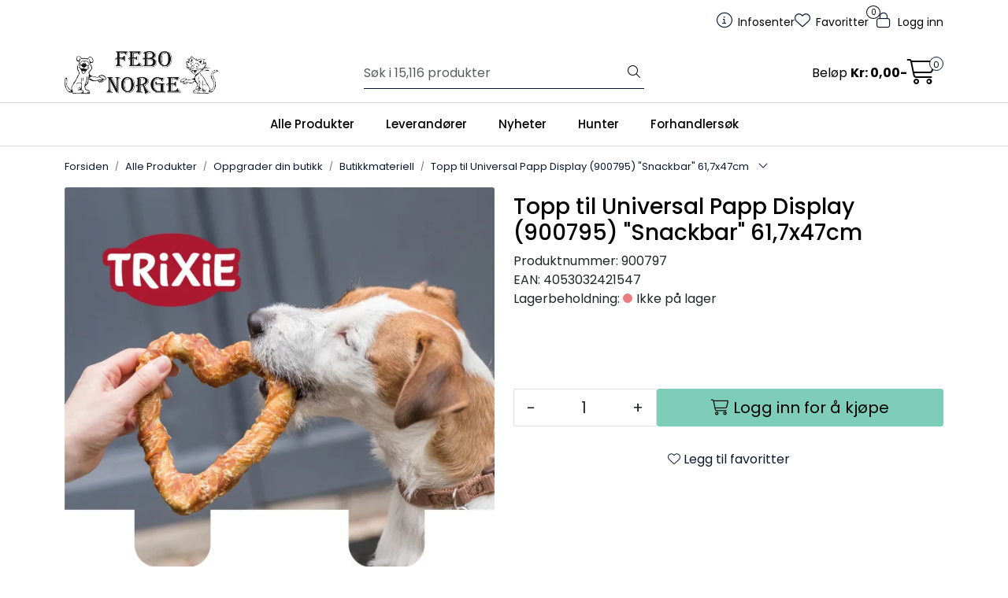

--- FILE ---
content_type: text/html; charset=UTF-8
request_url: https://www.febo.no/topp-til-universal-papp-display-900795-snackbar-61-7x47cm
body_size: 18952
content:
<!DOCTYPE html>
<html lang="nb" data-bs-theme="light">
<head>
             
<!-- START /modules/meta -->
<title>Topp til Universal Papp Display (900795) "Snackbar" 61,7x47cm Febo Norge</title>
<meta name="generator" content="Gurusoft Ecommerce">
<meta name="viewport" content="width=device-width, initial-scale=1.0">
<meta http-equiv="content-type" content="text/html; charset=UTF-8">
<meta http-equiv="X-UA-Compatible" content="IE=edge">

<meta name="description" content="">

<meta name="robots" content="index,follow">

<link rel="canonical" href="https://www.febo.no/topp-til-universal-papp-display-900795-snackbar-61-7x47cm">

<meta name="google" content="notranslate">

<meta property="og:site_name" content="Febo Norge">
<meta property="og:url" content="https://www.febo.no/topp-til-universal-papp-display-900795-snackbar-61-7x47cm">
<meta property="og:title" content="Topp til Universal Papp Display (900795) " Snackbar" 61,7x47cm Febo Norge">
<meta property="og:type" content="product">
<meta property="og:description" content="">
<meta property="og:image" content="https://res.cloudinary.com/febo-norge/image/upload/f_auto,q_auto/v1730991069/p_900797_default_1">
<meta property="og:image:url" content="https://res.cloudinary.com/febo-norge/image/upload/f_auto,q_auto/v1730991069/p_900797_default_1">
<meta property="og:image:secure_url" content="https://res.cloudinary.com/febo-norge/image/upload/f_auto,q_auto/v1730991069/p_900797_default_1">

<!-- END /modules/meta -->

             
<!-- START /modules/includes-head -->

         
<!-- START /modules/components/favicon -->

<link rel="icon" type="image/png" href="https://res.cloudinary.com/febo-norge/image/upload/w_64,h_64,c_limit,f_auto,q_auto/v1758142841/g_logo_favicon_1.png">
<link rel="apple-touch-icon" href="https://res.cloudinary.com/febo-norge/image/upload/w_180,h_180,c_limit,f_auto,q_auto/v1758142841/g_logo_favicon_1.png">

<!-- END /modules/components/favicon -->



                        <script>window.dataLayer=window.dataLayer||[];dataLayer.push({"ecomm_prodid":"900797","ecomm_pagetype":"product"});</script>
        
        <script>(function(w,d,s,l,i){w[l]=w[l]||[];w[l].push({'gtm.start':new Date().getTime(),event:'gtm.js'});var f=d.getElementsByTagName(s)[0],j=d.createElement(s),dl=l!='dataLayer'?'&l='+l:'';j.async=true;j.src='//www.googletagmanager.com/gtm.js?id='+i+dl;f.parentNode.insertBefore(j,f);})(window,document,'script','dataLayer','GTM-PPH7MCQ');</script>
    
    
<link href="/themes/stylesheet/fontawesome/css/A.fontawesome.min.css,qv=202510310945.pagespeed.cf.D8UCoWnw13.css" rel="stylesheet preload" as="style">
<link href="/themes/stylesheet/fontawesome/css/A.solid.min.css,qv=202510310945.pagespeed.cf.Cs5V7vkY69.css" rel="stylesheet preload" as="style">
<link href="/themes/stylesheet/fontawesome/css/A.light.min.css,qv=202510310945.pagespeed.cf.fTn3z4osB6.css" rel="stylesheet preload" as="style">
<link href="/themes/stylesheet/fontawesome/css/A.brands.min.css,qv=202510310945.pagespeed.cf.DwH4JASgjD.css" rel="stylesheet preload" as="style">
<link href="/themes/stylesheet/fontawesome/css/A.v5-font-face.min.css,qv=202510310945.pagespeed.cf.s8d3FpsWGt.css" rel="stylesheet preload" as="style">
<link href="/themes/stylesheet/owlCarousel,_owl.carousel.min.css,qv==202510310945+stylesheet.css+fancybox,_jquery.fancybox.min.css.pagespeed.cc._hXQfGujwp.css" rel="stylesheet"/>



                        

    <style>.sidebar#column-left{background:#fff;@media (min-width: 1200px) {
		margin-left: -15px;
		padding-left: 10px;
	}
	@media (min-width: 1400px) {
		margin-left: -100px;
	}
}@media (max-width:992px){.page-element-Q-001 .subcategory-card-view>.row>.col-12{width:50%}}</style>


<!-- END /includes/stylesheet/product.vm -->
             
<!-- START /modules/includes-head-custom -->


<!-- END /modules/includes-head-custom -->

    </head>
<body><noscript><meta HTTP-EQUIV="refresh" content="0;url='https://www.febo.no/topp-til-universal-papp-display-900795-snackbar-61-7x47cm?PageSpeed=noscript'" /><style><!--table,div,span,font,p{display:none} --></style><div style="display:block">Please click <a href="https://www.febo.no/topp-til-universal-papp-display-900795-snackbar-61-7x47cm?PageSpeed=noscript">here</a> if you are not redirected within a few seconds.</div></noscript>
             
<!-- START /modules/components/skip-to-main-content -->

<a id="skip-main" class="btn btn-primary visually-hidden-focusable" href="#columns">Skip to main content</a>

<!-- END /modules/components/skip-to-main-content -->

                 <noscript><iframe src="https://www.googletagmanager.com/ns.html?id=GTM-PPH7MCQ" height="0" width="0" style="display:none;visibility:hidden"></iframe></noscript>

    <main id="page">

        <!--[if lt IE 7]>
        <p class="chromeframe">You are using an <strong>outdated</strong> browser. Please <a href="http://browsehappy.com/">upgrade your browser</a> or <a href="http://www.google.com/chromeframe/?redirect=true">activate Google Chrome Frame</a> to improve your experience.</p>
        <![endif]-->

        
                 
<!-- START /modules/components/scroll-to-top -->

<div class="scrollToTop">
    <div id="back-text">
        <span>Til toppen</span>
    </div>

    <i class="fa-light fa-angle-up" aria-hidden="true"></i>
</div>

<!-- END /modules/components/scroll-to-top -->
                 
<!-- START /modules/components/top-menu-admin -->

<div data-ajax_target="top-admin-menu" data-entity-type="product" data-entity-id="16568" data-edit=""></div>

<!-- END /modules/components/top-menu-admin -->
                 
<!-- START /modules/components/announcement-bar -->


<!-- END /modules/components/announcement-bar -->
                 
<!-- START /modules/components/top-menu -->

<div class="d-none d-lg-block top-menu-row">
    <div class="container">
        <div class="row align-items-center">
            <div class="col-7 col-xl-6">
                <div class="top-menu-row__link-menu">
                             
<!-- START /modules/components/top-links -->


<!-- END /modules/components/top-links -->
                </div>
            </div>

            <div class="col-5 col-xl-6">
                <div class="top-menu-row__icon-menu">
                             
<!-- START /modules/components/locale-button-desktop -->


<!-- END /modules/components/locale-button-desktop -->
                             
<!-- START /modules/components/info-button-desktop -->

    <div class="info-button-desktop">
                <a href="productcategory?id=2">
            <i class="fa-light fa-circle-info" aria-hidden="true"></i>
            <span class="d-none d-xl-inline-block">Infosenter</span>
        </a>
    </div>

<!-- END /modules/components/info-button-desktop -->
                             
<!-- START /modules/components/favorite-button-desktop -->

    <div class="favorite-button-desktop">
        <span class="favorite-quantity" data-ajax_target="favorites-size">
                    </span>

        <a href="favorites" class="favorite-userbutton">
            <i class="fa-light fa-heart" aria-hidden="true"></i>
            <span class="d-none d-xl-inline-block">Favoritter</span>
        </a>
    </div>

<!-- END /modules/components/favorite-button-desktop -->
                             
<!-- START /modules/components/user-button-desktop -->

<div class="user-button-desktop">
			<a href="login">
			<i class="fa-light fa-lock" aria-hidden="true"></i>
			<span class="d-none d-xl-inline-block">Logg inn</span>
		</a>
	</div>

<!-- END /modules/components/user-button-desktop -->
                </div>
            </div>
        </div>
    </div>
</div>

<!-- END /modules/components/user-button-desktop -->

                 
<!-- START /modules/header -->

<header id="header" class="sticky-top">
    <div id="sticky-desktop" class="d-none d-lg-block">
                 
<!-- START /modules/components/header-desktop -->

<div id="topbar">
    <div class="desktop d-none d-lg-block">
        <div class="container">
            <div class="row align-items-center">
                <div class="col-lg-4 col-xl-4">
                             
<!-- START /modules/components/header-desktop-logo -->

<div id="logo-theme">
    <a class="d-flex" href="/"><img src="https://res.cloudinary.com/febo-norge/image/upload/f_auto,q_auto/v1758093914/g_logo_default_1" class="img-fluid" alt="Febo Norge" height="55" itemprop="logo"></a>
</div>

<!-- END /modules/components/header-desktop-logo -->
                </div>

                <div class="col-lg-5 col-xl-4">
                             
<!-- START /modules/components/header-desktop-search -->

<div class="search-bar" itemscope itemtype="http://schema.org/WebSite">
    <meta itemprop="url" content="https://www.febo.no">
    <form action="search" method="get" accept-charset="UTF-8" itemprop="potentialAction" itemscope itemtype="http://schema.org/SearchAction">
        <meta itemprop="target" content="https://www.febo.no/search?action=search&q={q}">
        <input type="hidden" name="action" value="search">

        <div class="input-group">
            <input type="text" name="q" placeholder="Søk i 15,116 produkter" class="suggest form-control" aria-label="Søk" required itemprop="query-input" autocomplete="off" data-action="incremental-search" data-content-target="incremental-search-desktop">
            <button class="btn button-search" type="submit" aria-label="Søk">
                <i class="fa-light fa-magnifying-glass" aria-hidden="true"></i>
                <i class="fa-light fa-spinner-third fa-spin" hidden aria-hidden="true"></i>
            </button>
        </div>
    </form>
    <div class="incremental-search-content desktop" data-content="incremental-search-desktop"></div>
</div>

<!-- END /modules/components/header-desktop-search -->
                </div>

                <div class="col-lg-3 col-xl-4">
                    <div class="basket-button-desktop">
                                 
<!-- START /modules/components/basket-button-desktop -->

<div class="large-cart">
    <div class="large-cart__price">
        Beløp
        <span class="large-cart__price-amount" data-ajax_target="basket-amount"></span>
    </div>
    <div class="large-cart__icon">
        <div class="large-cart__amount" data-ajax_target="basket-size"></div>
        <a href="basket" title="Gå til handlevogn">
            <i class="fa-light fa-cart-shopping" aria-hidden="true"></i>
        </a>
    </div>
</div>

<!-- END /modules/components/basket-button-desktop -->
                    </div>
                </div>
            </div>
        </div>
    </div>
</div>

<nav id="desktop_menu" class="navbar navbar-expand-lg">
             
<!-- START /modules/components/category-menu-desktop -->

<div class="container justify-content-center">
    <ul class="navbar-nav collapse navbar-collapse flex-wrap justify-content-center align-items-center">
                    <li class="nav-item  dropdown dropdown-xl-trigger deeper " data-category_id="10002">
                <a class="dropdown-toggle nav-link" href="alle-produkter-2">Alle Produkter</a>

                                    <div class="dropdown-menu dropdown-xl-content">
                        <div class="container category-sub-menu">
                                                        
                                <div class="category-sub-menu-content">
                                    <a href="lagerforte-hunter-produkter-1" title="Lagerførte Hunter produkter">Lagerførte Hunter produkter</a>

                                                                    </div>
                            
                                <div class="category-sub-menu-content">
                                    <a href="akvaristikk" title="Akvaristikk">Akvaristikk</a>

                                                                            <ul class="category-sub-sub-menu-content">
                                                                                                                                        <li>
                                                    <a href="akvarier-bord">Akvarier/Bord</a>
                                                </li>
                                                                                            <li>
                                                    <a href="akvarietilbehor">Akvarietilbehør</a>
                                                </li>
                                                                                            <li>
                                                    <a href="belysning">Belysning</a>
                                                </li>
                                                                                            <li>
                                                    <a href="filter-pumper">Filter/Pumper/Slanger</a>
                                                </li>
                                                                                            <li>
                                                    <a href="f-r">Fôr</a>
                                                </li>
                                                                                            <li>
                                                    <a href="innredning">Innredning</a>
                                                </li>
                                                                                            <li>
                                                    <a href="preparater">Preparater</a>
                                                </li>
                                                                                            <li>
                                                    <a href="vanntester">Vanntester</a>
                                                </li>
                                                                                    </ul>
                                                                    </div>
                            
                                <div class="category-sub-menu-content">
                                    <a href="dam" title="Dam">Dam</a>

                                                                            <ul class="category-sub-sub-menu-content">
                                                                                                                                        <li>
                                                    <a href="filter-pumper-1">Filter/Pumper</a>
                                                </li>
                                                                                            <li>
                                                    <a href="filtertilbehor-1">Filtertilbehør</a>
                                                </li>
                                                                                            <li>
                                                    <a href="f-r-1">Fôr</a>
                                                </li>
                                                                                            <li>
                                                    <a href="preparater-1">Preparater</a>
                                                </li>
                                                                                    </ul>
                                                                    </div>
                            
                                <div class="category-sub-menu-content">
                                    <a href="fugl-utefugl" title="Fugl/Utefugl">Fugl/Utefugl</a>

                                                                            <ul class="category-sub-sub-menu-content">
                                                                                                                                        <li>
                                                    <a href="fugl">Fugl</a>
                                                </li>
                                                                                            <li>
                                                    <a href="utefugl">Utefugl</a>
                                                </li>
                                                                                    </ul>
                                                                    </div>
                            
                                <div class="category-sub-menu-content">
                                    <a href="gaveartikler" title="Gaveartikler">Gaveartikler</a>

                                                                            <ul class="category-sub-sub-menu-content">
                                                                                                                                        <li>
                                                    <a href="handlenett">Handlenett</a>
                                                </li>
                                                                                            <li>
                                                    <a href="kort">Kort</a>
                                                </li>
                                                                                            <li>
                                                    <a href="krus">Krus</a>
                                                </li>
                                                                                            <li>
                                                    <a href="skilt">Skilt</a>
                                                </li>
                                                                                            <li>
                                                    <a href="sokker-1">Sokker</a>
                                                </li>
                                                                                            <li>
                                                    <a href="spill">Spill</a>
                                                </li>
                                                                                            <li>
                                                    <a href="tofler">Tøfler</a>
                                                </li>
                                                                                    </ul>
                                                                    </div>
                            
                                <div class="category-sub-menu-content">
                                    <a href="gnager" title="Gnager">Gnager</a>

                                                                            <ul class="category-sub-sub-menu-content">
                                                                                                                                        <li>
                                                    <a href="bur-1">Bur</a>
                                                </li>
                                                                                            <li>
                                                    <a href="bur-tilbehor-1">Bur tilbehør</a>
                                                </li>
                                                                                            <li>
                                                    <a href="for-hoy">Fôr/Høy</a>
                                                </li>
                                                                                            <li>
                                                    <a href="kalender">Kalender</a>
                                                </li>
                                                                                            <li>
                                                    <a href="seler">Seler</a>
                                                </li>
                                                                                            <li>
                                                    <a href="snacks">Snacks</a>
                                                </li>
                                                                                            <li>
                                                    <a href="stell-og-hygiene">Stell og Hygiene</a>
                                                </li>
                                                                                            <li>
                                                    <a href="gnagerstein-saltstein">Gnagerstein/Saltstein</a>
                                                </li>
                                                                                    </ul>
                                                                    </div>
                            
                                <div class="category-sub-menu-content">
                                    <a href="hund" title="Hund">Hund</a>

                                                                            <ul class="category-sub-sub-menu-content">
                                                                                                                                        <li>
                                                    <a href="brukshund">Brukshund</a>
                                                </li>
                                                                                            <li>
                                                    <a href="diverse-7">Diverse</a>
                                                </li>
                                                                                            <li>
                                                    <a href="hundef-r">Hundefôr</a>
                                                </li>
                                                                                            <li>
                                                    <a href="i-hjemmet">I Hjemmet/Hagen</a>
                                                </li>
                                                                                            <li>
                                                    <a href="kjoleprodukter">Kjøleprodukter</a>
                                                </li>
                                                                                            <li>
                                                    <a href="leker-2">Leker</a>
                                                </li>
                                                                                            <li>
                                                    <a href="provit">Provit</a>
                                                </li>
                                                                                            <li>
                                                    <a href="snacks-og-tygg">Snacks og Tygg</a>
                                                </li>
                                                                                            <li>
                                                    <a href="stell-og-hygiene-1">Stell og Hygiene</a>
                                                </li>
                                                                                            <li>
                                                    <a href="trening-fritid">Trening/Fritid</a>
                                                </li>
                                                                                            <li>
                                                    <a href="ut-pa-tur">Ut på tur</a>
                                                </li>
                                                                                            <li>
                                                    <a href="valp">Valp</a>
                                                </li>
                                                                                            <li>
                                                    <a href="vitaminer-tilskudd">Vitaminer/Tilskudd</a>
                                                </li>
                                                                                    </ul>
                                                                    </div>
                            
                                <div class="category-sub-menu-content">
                                    <a href="insekter-hageliv" title="Insekter/Hageliv">Insekter/Hageliv</a>

                                                                    </div>
                            
                                <div class="category-sub-menu-content">
                                    <a href="julevarer" title="Julevarer">Julevarer</a>

                                                                            <ul class="category-sub-sub-menu-content">
                                                                                                                                        <li>
                                                    <a href="diverse-21">Diverse</a>
                                                </li>
                                                                                            <li>
                                                    <a href="kalendere-1">Kalendere</a>
                                                </li>
                                                                                            <li>
                                                    <a href="leker-6">Leker</a>
                                                </li>
                                                                                            <li>
                                                    <a href="snacks-5">Snacks</a>
                                                </li>
                                                                                            <li>
                                                    <a href="display-oppheng-postere-1">Display/Oppheng/Postere</a>
                                                </li>
                                                                                            <li>
                                                    <a href="halsband-kobbbel-seler">Halsbånd/Kobbel/Seler</a>
                                                </li>
                                                                                            <li>
                                                    <a href="juledekken-1">Juledekken</a>
                                                </li>
                                                                                            <li>
                                                    <a href="julestromper-1">Julestrømper</a>
                                                </li>
                                                                                            <li>
                                                    <a href="juletorkler-slips-1">Juletørkler/Slips</a>
                                                </li>
                                                                                            <li>
                                                    <a href="senger-huler-tepper-1">Senger/Huler/Tepper</a>
                                                </li>
                                                                                            <li>
                                                    <a href="julekuler-2">Julekuler</a>
                                                </li>
                                                                                            <li>
                                                    <a href="julesloyfer-2">Julesløyfer</a>
                                                </li>
                                                                                    </ul>
                                                                    </div>
                            
                                <div class="category-sub-menu-content">
                                    <a href="katt" title="Katt">Katt</a>

                                                                            <ul class="category-sub-sub-menu-content">
                                                                                                                                        <li>
                                                    <a href="catnip-baldrian-matatabi">Catnip/Baldrian/Matatabi</a>
                                                </li>
                                                                                            <li>
                                                    <a href="diverse-14">Diverse</a>
                                                </li>
                                                                                            <li>
                                                    <a href="kattedorer">Kattedører</a>
                                                </li>
                                                                                            <li>
                                                    <a href="kattegress-malt-vitaminer">Kattegress/Malt/Vitaminer</a>
                                                </li>
                                                                                            <li>
                                                    <a href="kattehalsband-seler">Kattehalsbånd/Seler</a>
                                                </li>
                                                                                            <li>
                                                    <a href="kattemat-happy-cat">Kattemat Happy Cat</a>
                                                </li>
                                                                                            <li>
                                                    <a href="kattemat-meracat">Kattemat Meracat</a>
                                                </li>
                                                                                            <li>
                                                    <a href="kattemat-natures-menu-1">Kattemat Natures Menu</a>
                                                </li>
                                                                                            <li>
                                                    <a href="kattemobel-klorebrett">Kattemøbel/Klorebrett</a>
                                                </li>
                                                                                            <li>
                                                    <a href="kattesand">Kattesand</a>
                                                </li>
                                                                                            <li>
                                                    <a href="kattetoalett-og-tilbehor">Kattetoalett og Tilbehør</a>
                                                </li>
                                                                                            <li>
                                                    <a href="leker-3">Leker</a>
                                                </li>
                                                                                            <li>
                                                    <a href="senger-og-puter-1">Senger og Puter</a>
                                                </li>
                                                                                            <li>
                                                    <a href="sikkerhet">Sikkerhet</a>
                                                </li>
                                                                                            <li>
                                                    <a href="skaler-automater-1">Skåler/Automater</a>
                                                </li>
                                                                                            <li>
                                                    <a href="snacks-3">Snacks</a>
                                                </li>
                                                                                            <li>
                                                    <a href="stell-og-hygiene-2">Stell og Hygiene</a>
                                                </li>
                                                                                            <li>
                                                    <a href="transport-1">Transport</a>
                                                </li>
                                                                                    </ul>
                                                                    </div>
                            
                                <div class="category-sub-menu-content">
                                    <a href="morketid" title="Mørketid">Mørketid</a>

                                                                            <ul class="category-sub-sub-menu-content">
                                                                                                                                        <li>
                                                    <a href="dekken">Dekken</a>
                                                </li>
                                                                                            <li>
                                                    <a href="diverse-20">Diverse</a>
                                                </li>
                                                                                            <li>
                                                    <a href="halsband-2">Halsbånd</a>
                                                </li>
                                                                                            <li>
                                                    <a href="kobbel-1">Kobbel</a>
                                                </li>
                                                                                            <li>
                                                    <a href="leker-5">Leker</a>
                                                </li>
                                                                                            <li>
                                                    <a href="lykter-1">Lykter</a>
                                                </li>
                                                                                            <li>
                                                    <a href="seler-3">Seler</a>
                                                </li>
                                                                                    </ul>
                                                                    </div>
                            
                                <div class="category-sub-menu-content">
                                    <a href="oppgrader-din-butikk" title="Oppgrader din butikk">Oppgrader din butikk</a>

                                                                            <ul class="category-sub-sub-menu-content">
                                                                                                                                        <li>
                                                    <a href="butikkmateriell">Butikkmateriell</a>
                                                </li>
                                                                                            <li>
                                                    <a href="bareposer-fiskeposer">Bæreposer/Fiskeposer</a>
                                                </li>
                                                                                            <li>
                                                    <a href="kataloger-brosjyrer">Kataloger/Brosjyrer</a>
                                                </li>
                                                                                            <li>
                                                    <a href="klar">Klær</a>
                                                </li>
                                                                                    </ul>
                                                                    </div>
                            
                                <div class="category-sub-menu-content">
                                    <a href="provit" title="Provit">Provit</a>

                                                                    </div>
                            
                                <div class="category-sub-menu-content">
                                    <a href="reptil" title="Reptil">Reptil</a>

                                                                            <ul class="category-sub-sub-menu-content">
                                                                                                                                        <li>
                                                    <a href="diverse-17">Diverse</a>
                                                </li>
                                                                                            <li>
                                                    <a href="f-r-og-tilbehor">Fôr og Tilbehør</a>
                                                </li>
                                                                                            <li>
                                                    <a href="hus-og-huler-2">Hus og Huler</a>
                                                </li>
                                                                                            <li>
                                                    <a href="lys-og-varme">Lys og Varme</a>
                                                </li>
                                                                                            <li>
                                                    <a href="overvakning-og-kontroll">Overvåkning og Kontroll</a>
                                                </li>
                                                                                            <li>
                                                    <a href="pynt">Pynt</a>
                                                </li>
                                                                                            <li>
                                                    <a href="skaler">Skåler</a>
                                                </li>
                                                                                            <li>
                                                    <a href="terrarium">Terrarium</a>
                                                </li>
                                                                                            <li>
                                                    <a href="underlag-2">Underlag</a>
                                                </li>
                                                                                            <li>
                                                    <a href="vanntilsetninger-2">Vanntilsetninger</a>
                                                </li>
                                                                                            <li>
                                                    <a href="vitaminer-mineraler-2">Vitaminer/Mineraler</a>
                                                </li>
                                                                                    </ul>
                                                                    </div>
                            
                                <div class="category-sub-menu-content">
                                    <a href="sommer" title="Sommer">Sommer</a>

                                                                            <ul class="category-sub-sub-menu-content">
                                                                                                                                        <li>
                                                    <a href="agility">Agility</a>
                                                </li>
                                                                                            <li>
                                                    <a href="dam">Dam</a>
                                                </li>
                                                                                            <li>
                                                    <a href="diverse-19">Diverse</a>
                                                </li>
                                                                                            <li>
                                                    <a href="flattbekjempelse-2">Flåttbekjempelse</a>
                                                </li>
                                                                                            <li>
                                                    <a href="i-hagen">I hagen</a>
                                                </li>
                                                                                            <li>
                                                    <a href="kjoleprodukter-1">Kjøleprodukter</a>
                                                </li>
                                                                                            <li>
                                                    <a href="leker-4">Leker</a>
                                                </li>
                                                                                            <li>
                                                    <a href="skaler-flasker-1">Skåler/Flasker</a>
                                                </li>
                                                                                            <li>
                                                    <a href="snacks-og-tygg-1">Snacks og tygg</a>
                                                </li>
                                                                                            <li>
                                                    <a href="ut-pa-tur-2">Ut på tur</a>
                                                </li>
                                                                                    </ul>
                                                                    </div>
                            
                                <div class="category-sub-menu-content">
                                    <a href="veterinar" title="Veterinær">Veterinær</a>

                                                                            <ul class="category-sub-sub-menu-content">
                                                                                                                                        <li>
                                                    <a href="ergonomiske-skaler">Ergonomiske skåler</a>
                                                </li>
                                                                                            <li>
                                                    <a href="f-r-hund">Fôr Hund</a>
                                                </li>
                                                                                            <li>
                                                    <a href="f-r-katt">Fôr Katt</a>
                                                </li>
                                                                                            <li>
                                                    <a href="ga-pent-1">Gå pent</a>
                                                </li>
                                                                                            <li>
                                                    <a href="munnkurver">Munnkurver</a>
                                                </li>
                                                                                            <li>
                                                    <a href="senger-3">Senger</a>
                                                </li>
                                                                                            <li>
                                                    <a href="snacks-4">Snacks</a>
                                                </li>
                                                                                            <li>
                                                    <a href="stell">Stell</a>
                                                </li>
                                                                                            <li>
                                                    <a href="tilskudd-2">Tilskudd</a>
                                                </li>
                                                                                            <li>
                                                    <a href="dog-activity">Dog Activity</a>
                                                </li>
                                                                                            <li>
                                                    <a href="cat-activity">Cat Activity</a>
                                                </li>
                                                                                    </ul>
                                                                    </div>
                                                    </div>
                    </div>
                            </li>
                    <li class="nav-item  dropdown dropdown-xl-trigger deeper " data-category_id="10004">
                <a class="dropdown-toggle nav-link" href="leverandorer">Leverandører</a>

                                    <div class="dropdown-menu dropdown-xl-content">
                        <div class="container category-sub-menu">
                                                        
                                <div class="category-sub-menu-content">
                                    <a href="alac-ab" title="Alac">Alac</a>

                                                                    </div>
                            
                                <div class="category-sub-menu-content">
                                    <a href="bio-groom" title="Bio-Groom">Bio-Groom</a>

                                                                    </div>
                            
                                <div class="category-sub-menu-content">
                                    <a href="bio-life-international-ltd" title="Bio-Life">Bio-Life</a>

                                                                    </div>
                            
                                <div class="category-sub-menu-content">
                                    <a href="company-of-animals" title="Company of animals">Company of animals</a>

                                                                    </div>
                            
                                <div class="category-sub-menu-content">
                                    <a href="clever-cat" title="Clever Cat">Clever Cat</a>

                                                                    </div>
                            
                                <div class="category-sub-menu-content">
                                    <a href="van-welsnes-import--export" title="Doko">Doko</a>

                                                                    </div>
                            
                                <div class="category-sub-menu-content">
                                    <a href="farm-food" title="Farm Food">Farm Food</a>

                                                                    </div>
                            
                                <div class="category-sub-menu-content">
                                    <a href="febo-norge" title="Febo Norge">Febo Norge</a>

                                                                    </div>
                            
                                <div class="category-sub-menu-content">
                                    <a href="ferplast-spa" title="Ferplast">Ferplast</a>

                                                                    </div>
                            
                                <div class="category-sub-menu-content">
                                    <a href="fido" title="Fido">Fido</a>

                                                                    </div>
                            
                                <div class="category-sub-menu-content">
                                    <a href="flexi-international" title="Flexi International">Flexi International</a>

                                                                    </div>
                            
                                <div class="category-sub-menu-content">
                                    <a href="goo-eez" title="Goo-eez">Goo-eez</a>

                                                                    </div>
                            
                                <div class="category-sub-menu-content">
                                    <a href="happy-dog-interquell-gmbh" title="Happy dog / Happy cat">Happy dog / Happy cat</a>

                                                                    </div>
                            
                                <div class="category-sub-menu-content">
                                    <a href="hofman-animal-care" title="Hofman Animal Care">Hofman Animal Care</a>

                                                                    </div>
                            
                                <div class="category-sub-menu-content">
                                    <a href="hugro-gmbh" title="Hugro">Hugro</a>

                                                                    </div>
                            
                                <div class="category-sub-menu-content">
                                    <a href="hunter-2" title="HUNTER">HUNTER</a>

                                                                    </div>
                            
                                <div class="category-sub-menu-content">
                                    <a href="inter-zoo-pet-products" title="Inter-zoo bur">Inter-zoo bur</a>

                                                                    </div>
                            
                                <div class="category-sub-menu-content">
                                    <a href="jrs-petcare" title="JRS Petcare">JRS Petcare</a>

                                                                    </div>
                            
                                <div class="category-sub-menu-content">
                                    <a href="juwel-aquarium" title="Juwel Aquarium">Juwel Aquarium</a>

                                                                    </div>
                            
                                <div class="category-sub-menu-content">
                                    <a href="kong-company-ltd" title="Kong Company">Kong Company</a>

                                                                    </div>
                            
                                <div class="category-sub-menu-content">
                                    <a href="laroy-group" title="Laroy Group">Laroy Group</a>

                                                                    </div>
                            
                                <div class="category-sub-menu-content">
                                    <a href="lishinu-d-o-o" title="Lishinu">Lishinu</a>

                                                                    </div>
                            
                                <div class="category-sub-menu-content">
                                    <a href="mera" title="Mera">Mera</a>

                                                                    </div>
                            
                                <div class="category-sub-menu-content">
                                    <a href="mervue-laboratories-ireland" title="Mervue Laboratories Ireland">Mervue Laboratories Ireland</a>

                                                                    </div>
                            
                                <div class="category-sub-menu-content">
                                    <a href="millamore" title="MillaMore">MillaMore</a>

                                                                    </div>
                            
                                <div class="category-sub-menu-content">
                                    <a href="mimsafe" title="Mimsafe">Mimsafe</a>

                                                                    </div>
                            
                                <div class="category-sub-menu-content">
                                    <a href="affinity-petcare-s-a-u" title="Natures Menu">Natures Menu</a>

                                                                    </div>
                            
                                <div class="category-sub-menu-content">
                                    <a href="norsk-dyremat-as" title="Norsk Dyremat">Norsk Dyremat</a>

                                                                    </div>
                            
                                <div class="category-sub-menu-content">
                                    <a href="olewo-gmbh" title="Olewo">Olewo</a>

                                                                    </div>
                            
                                <div class="category-sub-menu-content">
                                    <a href="pets-best" title="Pets Best">Pets Best</a>

                                                                    </div>
                            
                                <div class="category-sub-menu-content">
                                    <a href="plenty-gifts" title="Plenty Gifts">Plenty Gifts</a>

                                                                    </div>
                            
                                <div class="category-sub-menu-content">
                                    <a href="pup-ice" title="PUP ICE">PUP ICE</a>

                                                                    </div>
                            
                                <div class="category-sub-menu-content">
                                    <a href="ruti" title="Ruti">Ruti</a>

                                                                    </div>
                            
                                <div class="category-sub-menu-content">
                                    <a href="nederma-sanal" title="Sanal">Sanal</a>

                                                                    </div>
                            
                                <div class="category-sub-menu-content">
                                    <a href="sera" title="Sera">Sera</a>

                                                                    </div>
                            
                                <div class="category-sub-menu-content">
                                    <a href="sivomatic-b-v" title="Sivomatic">Sivomatic</a>

                                                                    </div>
                            
                                <div class="category-sub-menu-content">
                                    <a href="tass" title="TASS">TASS</a>

                                                                    </div>
                            
                                <div class="category-sub-menu-content">
                                    <a href="the-happy-animal-planet" title="The happy animal planet / Snuffle">The happy animal planet / Snuffle</a>

                                                                    </div>
                            
                                <div class="category-sub-menu-content">
                                    <a href="to-gode-naboer" title="To gode naboer">To gode naboer</a>

                                                                    </div>
                            
                                <div class="category-sub-menu-content">
                                    <a href="trixie-heimtierbedarf" title="Trixie">Trixie</a>

                                                                    </div>
                            
                                <div class="category-sub-menu-content">
                                    <a href="vetbed" title="VetBed">VetBed</a>

                                                                    </div>
                            
                                <div class="category-sub-menu-content">
                                    <a href="hobby-vitapol-" title="Vitapol">Vitapol</a>

                                                                    </div>
                            
                                <div class="category-sub-menu-content">
                                    <a href="fine-fish" title="Vitbit">Vitbit</a>

                                                                    </div>
                            
                                <div class="category-sub-menu-content">
                                    <a href="v-i-p-dogwear" title="V.I.P DOGWEAR">V.I.P DOGWEAR</a>

                                                                    </div>
                                                    </div>
                    </div>
                            </li>
                    <li class="nav-item  dropdown dropdown-xl-trigger deeper " data-category_id="10049">
                <a class="dropdown-toggle nav-link" href="nyheter">Nyheter</a>

                                    <div class="dropdown-menu dropdown-xl-content">
                        <div class="container category-sub-menu">
                                                        
                                <div class="category-sub-menu-content">
                                    <a href="goo-eez" title="Goo-eez">Goo-eez</a>

                                                                    </div>
                            
                                <div class="category-sub-menu-content">
                                    <a href="hofman-animal-care" title="Hofman Animal Care">Hofman Animal Care</a>

                                                                    </div>
                                                    </div>
                    </div>
                            </li>
                    <li class="nav-item  dropdown dropdown-xl-trigger deeper " data-category_id="10623">
                <a class="dropdown-toggle nav-link" href="hunter">Hunter</a>

                                    <div class="dropdown-menu dropdown-xl-content">
                        <div class="container category-sub-menu">
                                                        
                                <div class="category-sub-menu-content">
                                    <a href="lagerforte-hunter-produkter-1" title="Lagerførte Hunter produkter">Lagerførte Hunter produkter</a>

                                                                    </div>
                            
                                <div class="category-sub-menu-content">
                                    <a href="hund-5" title="Hund">Hund</a>

                                                                            <ul class="category-sub-sub-menu-content">
                                                                                                                                        <li>
                                                    <a href="diverse-25">Diverse</a>
                                                </li>
                                                                                            <li>
                                                    <a href="halsband-4">Halsbånd</a>
                                                </li>
                                                                                            <li>
                                                    <a href="hundeklar-1">Hundeklær</a>
                                                </li>
                                                                                            <li>
                                                    <a href="kobbel-3">Kobbel</a>
                                                </li>
                                                                                            <li>
                                                    <a href="leker-9">Leker</a>
                                                </li>
                                                                                            <li>
                                                    <a href="seler-5">Seler</a>
                                                </li>
                                                                                            <li>
                                                    <a href="snacks-7">Snacks</a>
                                                </li>
                                                                                            <li>
                                                    <a href="tilbehor-5">Tilbehør</a>
                                                </li>
                                                                                            <li>
                                                    <a href="sikkerhet-1">Sikkerhet</a>
                                                </li>
                                                                                            <li>
                                                    <a href="trening-fritid-1">Trening/fritid</a>
                                                </li>
                                                                                    </ul>
                                                                    </div>
                            
                                <div class="category-sub-menu-content">
                                    <a href="katt-5" title="Katt">Katt</a>

                                                                            <ul class="category-sub-sub-menu-content">
                                                                                                                                        <li>
                                                    <a href="leker-10">Leker</a>
                                                </li>
                                                                                            <li>
                                                    <a href="diverse-27">Diverse</a>
                                                </li>
                                                                                            <li>
                                                    <a href="kattebakke">Kattebakke</a>
                                                </li>
                                                                                            <li>
                                                    <a href="kattehalsband-seler-1">Kattehalsbånd/seler</a>
                                                </li>
                                                                                            <li>
                                                    <a href="kattemobel">Kattemøbel</a>
                                                </li>
                                                                                    </ul>
                                                                    </div>
                            
                                <div class="category-sub-menu-content">
                                    <a href="pleie-og-hygiene" title="Pleie og hygiene">Pleie og hygiene</a>

                                                                            <ul class="category-sub-sub-menu-content">
                                                                                                                                        <li>
                                                    <a href="borster-kammer-1">Børster/kammer</a>
                                                </li>
                                                                                            <li>
                                                    <a href="diverse-26">Diverse</a>
                                                </li>
                                                                                            <li>
                                                    <a href="shampoo-hud-1">Shampoo/hud</a>
                                                </li>
                                                                                            <li>
                                                    <a href="trimmeprodukter">Trimmeprodukter</a>
                                                </li>
                                                                                    </ul>
                                                                    </div>
                            
                                <div class="category-sub-menu-content">
                                    <a href="senger-og-puter-4" title="Senger og puter">Senger og puter</a>

                                                                            <ul class="category-sub-sub-menu-content">
                                                                                                                                        <li>
                                                    <a href="huler">Huler</a>
                                                </li>
                                                                                            <li>
                                                    <a href="madrasser-og-puter">Madrasser og puter</a>
                                                </li>
                                                                                            <li>
                                                    <a href="senger-1">Senger</a>
                                                </li>
                                                                                            <li>
                                                    <a href="tepper-2">Tepper</a>
                                                </li>
                                                                                    </ul>
                                                                    </div>
                            
                                <div class="category-sub-menu-content">
                                    <a href="skaler-og-underlag" title="Skåler og Underlag">Skåler og Underlag</a>

                                                                            <ul class="category-sub-sub-menu-content">
                                                                                                                                        <li>
                                                    <a href="skaler-3">Skåler</a>
                                                </li>
                                                                                            <li>
                                                    <a href="undelag">Underlag</a>
                                                </li>
                                                                                    </ul>
                                                                    </div>
                            
                                <div class="category-sub-menu-content">
                                    <a href="ut-pa-tur-3" title="Ut på tur">Ut på tur</a>

                                                                    </div>
                            
                                <div class="category-sub-menu-content">
                                    <a href="hunter-nyheter" title="Hunter Nyheter">Hunter Nyheter</a>

                                                                    </div>
                            
                                <div class="category-sub-menu-content">
                                    <a href="hunter-butikkmateriell" title="HUNTER BUTIKKMATERIELL">HUNTER BUTIKKMATERIELL</a>

                                                                    </div>
                                                    </div>
                    </div>
                            </li>
                    <li class="nav-item  no-childeren " data-category_id="10681">
                <a class="dropdown-toggle nav-link" href="forhandlersok">Forhandlersøk</a>

                            </li>
            </ul>
</div>

<!-- END /modules/components/category-menu-desktop -->
</nav>

<!-- END /modules/components/category-menu-desktop -->
    </div>

    <div id="sticky-mobile" class="d-lg-none">
                 
<!-- START /modules/components/header-mobile -->

<div class="navbar-header">
    <div class="navbar-row mobile-nav-logo-container">
        <div class="m-float-left">
            <button type="button" class="btn nav-button" onclick="gca.toggleOffCanvasMenu('left')">
                <span class="sr-only">Toggle navigation</span>
                <i class="fa-light fa-bars fa-lg" aria-hidden="true"></i>
            </button>

                    </div>

                 
<!-- START /modules/components/header-mobile-logo -->

<div class="m-logo">
    <a class="d-flex" href="/"><img src="https://res.cloudinary.com/febo-norge/image/upload/f_auto,q_auto/v1758093914/g_logo_default_1" class="img-fluid" alt="Febo Norge" height="50" itemprop="logo"></a>
</div>

<!-- END /modules/components/header-mobile-logo -->

        <div class="m-float-right">
            <div class="m-cart">
                         
<!-- START /modules/components/basket-button-mobile -->

<a href="basket" class="btn nav-button" title="Handlevogn">
    <span class="basket-quantity" data-ajax_target="basket-size">
            </span>
    <i class="fa-light fa-shopping-cart fa-lg nav-icon" aria-hidden="true"></i>
</a>

<!-- END /modules/components/basket-button-mobile -->
            </div>
            <div class="m-right-menu-toggle">
                         
<!-- START /modules/components/user-button-mobile -->

<button type="button" class="btn nav-button" onclick="gca.toggleOffCanvasMenu('right')">
    <span class="sr-only">Toggle navigation</span>
    <i class="fa-light fa-user-cog fa-lg" aria-hidden="true"></i>
</button>

<!-- END /modules/components/user-button-mobile -->
            </div>
        </div>
    </div>

    <div class="navbar-row mobile-search-container">
                 
<!-- START /modules/components/header-mobile-search -->

<div class="m-search">
    <form action="search" method="get" accept-charset="UTF-8">
        <input type="hidden" name="action" value="search">

        <div class="input-group">
            <input type="search" name="q" placeholder="Søk i 15,116 produkter" class="suggest form-control" aria-label="Søk" required autocomplete="off" data-action="incremental-search" data-content-target="incremental-search-mobile">
            <button class="btn nav-button button-search" type="submit" aria-label="Søk">
                <i class="fa-light fa-magnifying-glass" aria-hidden="true"></i>
                <i class="fa-light fa-spinner-third fa-spin" hidden aria-hidden="true"></i>
            </button>
        </div>
    </form>
    <div class="incremental-search-content mobile" data-content="incremental-search-mobile"></div>
</div>

<!-- END /modules/components/header-mobile-search -->
    </div>
</div>

<!-- END /modules/components/header-mobile-search -->

    </div>
</header>

<!-- END /modules/components/header-mobile-search -->

                 
<!-- START /modules/components/notification-header -->


<div id="sys-notification">
    <div id="notifications">
        
            </div>
</div>

<!-- END /modules/components/notification-header -->

        <section id="columns" class="default-columns">
            <!-- START product.vm -->



    
                     
<!-- START /modules/product -->



    
    
                
                
            <div id="content" class="product product-template-3 " itemscope itemtype="https://schema.org/Product">
                                    <div class="container">
                        <div class="row">
                            <div class="col-12">
                                <div data-ajax_trigger="breadcrumbs" class="breadcrumbs">
                                                                    </div>
                            </div>
                        </div>
                    </div>
                
                                    
                                                
                        <div class="container">
                            <div class="row " id="row_1">
                                                                                                                                            <div class="col-xl-6 ">
                                        <div class="product-element product-element-gallery   " data-product-element="gallery">
                                                         
<!-- START /modules/components/template-product-gallery -->

<div id="productGalleryWrapper" class="below" data-thumb-position="below">
             
<!-- START /modules/components/product-gallery-placeholder -->

<div id="main-carousel" class="owl-carousel below owl-loaded owl-drag" data-slider-id="1">
    <div class="owl-stage-outer">
        <div class="owl-stage">
            <div class="owl-item active w-100">
                <div class="item">
                    <a>
                        
    <picture class="d-flex mw-100">
        <source media="(max-width: 420px)" srcset="https://res.cloudinary.com/febo-norge/image/upload/w_350,h_350,c_limit,f_auto,q_auto/v1730991069/p_900797_default_1">
        <img src="https://res.cloudinary.com/febo-norge/image/upload/w_650,h_650,c_limit,f_auto,q_auto/v1730991069/p_900797_default_1" alt="Topp til Universal Papp Display (900795) &quot;Snackbar&quot; 61,7x47cm" class="img-fluid img-thumbnail " itemprop="image" width="650" height="650" decoding="async">
    </picture>
                    </a>
                </div>
            </div>
        </div>
    </div>
</div>

<!-- END /modules/components/product-gallery-placeholder -->
</div>

<!-- END /modules/components/product-gallery-placeholder -->
                                        </div>
                                    </div>
                                                                                                                                            <div class="col-xl-6 ">
                                        <div class="product-element product-element-info   " data-product-element="info">
                                                         
<!-- START /modules/components/template-product-info -->

<div id="productInfo">
    <div id="productInfoWrapper" data-product-element="general">
                 
<!-- START /modules/components/product-info -->


<div class="row">
	<div class="col-lg-10 col-12">
                <h1 class="h3" itemprop="name">Topp til Universal Papp Display (900795) "Snackbar" 61,7x47cm</h1>

        <div class="description">
            <div class="product-sku">
                <span>Produktnummer:</span> <span itemprop="sku">900797</span><br>
            </div>

                            <span class="product-ean">EAN:</span> <span itemprop="gtin" class="product-ean-code">4053032421547</span><br>
            
                            <div class="product-stock">
                    <span class="availability">Lagerbeholdning:</span>
                    <span data-stock-trigger="detail" data-stock-id="16568"></span>
                </div>
            
                                            </div>
    </div>

        
    </div>

    <div data-price-trigger="detail" data-price-id="16568" class="product-detail-price" itemprop="offers" itemscope itemtype="http://schema.org/AggregateOffer">
        <span class="price-old" data-type="old"></span>
                <span class="price-new" data-type="current"></span>
        <span class="price-discount" data-type="discount"></span>
        <meta data-type="currency" itemprop="priceCurrency" content="">

                    <span class="mva" data-type="vatDesc">inkl. mva.</span>
            </div>

<!-- END /modules/components/product-info -->
    </div>

    
            <div id="productActionWrapper" data-product-element="actions">
                     
<!-- START /modules/components/product-actions -->

<div class="product-extra" data-itag="16568_7tejy">
    <div class="amount-btns ">
                 
<!-- START /modules/components/product-actions-qty -->

    <div class="product-detail">
        <div class="input-group inline-borderless">
            <button type="button" class="btn btn-outline-light text-dark decreaseQty">-</button>
            <input type="text" class="form-control text-center btn-outline-light text-dark" value="1" aria-label="Antall" data-qty-id="16568" data-qty-multiple="1.0" data-qty-step="1.0">
            <button type="button" class="btn btn-outline-light text-dark  increaseQty ">+</button>
        </div>
    </div>

<!-- END /modules/components/product-actions-qty -->

                    <div data-addtobasket-trigger="detail" data-addtobasket-id="16568"></div>
            </div>

            <button type="button" class="col-12 mt-4 btn btn-light wishlist" onclick="gca.toggleFavorites(16568);" data-favorite-id="16568" data-favorite-state="false" data-favorite-type="detail" data-title-add="Legg til favoritter" data-title-remove="Fjern fra favoritter">
            <i class="fa-light fa-heart favorite" aria-hidden="true"></i>
            <i class="fa-solid fa-heart favorite" aria-hidden="true"></i>
            <span>Legg til favoritter</span>
        </button>
    
    </div>

<!-- END /modules/components/product-actions-qty -->
        </div>
    
    <div id="productIngressWrapper" data-product-element="ingress">
                 
<!-- START /modules/components/product-ingress -->

<p></p>

<!-- END /modules/components/product-ingress -->
    </div>
</div>

<!-- END /modules/components/product-ingress -->
                                        </div>
                                    </div>
                                                            </div>
                        </div>
                    
                                                
                        <div class="container">
                            <div class="row " id="row_2">
                                                                                                                                            <div class="col-xl-12 ">
                                        <div class="product-element product-element-tabs   " data-product-element="tabs">
                                                         
<!-- START /modules/components/template-product-tabs -->

<div id="productTabsWrapper">
             
<!-- START /modules/components/product-tabs -->

<ul class="nav nav-pills justify-content-center gap-xl-4 gap-2" id="product-tab-nav" role="tablist">
    <li class="nav-item">
        <a role="tab" class="btn btn-outline-primary active" href="#tab-description" data-bs-toggle="tab">Beskrivelse</a>
    </li>

    
    </ul>

<div class="tab-content" id="product-tab-content" data-role="tabpanel">
        <div id="tab-description" class="tab-pane fade show active">
        <div itemprop="description">
            • Til papp display art nr 900795<br/> • Hvis ikke på lager, ca 14 dagers leveringstid<br/> <br/> Velg mellom denne, art nr 900794 eller 900799<br/> <br/> Husk å bestille delene slik at den blir komplett:<br/> 9004 x 4<br/> 9007951 x 4
        </div>
    </div>

    
    </div>

<!-- END /modules/components/product-tabs -->

</div>

<!-- END /modules/components/product-tabs -->
                                        </div>
                                    </div>
                                                            </div>
                        </div>
                    
                                                
                        <div class="container">
                            <div class="row " id="row_3">
                                                                                                                                            <div class="col-xl-12 ">
                                        <div class="product-element product-element-related-products   " data-product-element="related-products">
                                                         
<!-- START /modules/components/template-product-related-products -->






<div id="relatedProducts" class="no-margin-bottom">
    </div>

<!-- END /modules/components/template-product-related-products -->
                                        </div>
                                    </div>
                                                            </div>
                        </div>
                    
                                                
                        <div class="container">
                            <div class="row " id="row_4">
                                                                                                                                            <div class="col-xl-12 ">
                                        <div class="product-element product-element-alternative-products   " data-product-element="alternative-products">
                                                         
<!-- START /modules/components/template-product-alternative-products -->






<div id="alternativeProducts" class="no-margin-bottom">
    </div>

<!-- END /modules/components/template-product-alternative-products -->
                                        </div>
                                    </div>
                                                            </div>
                        </div>
                    
                                                
                        <div class="container">
                            <div class="row " id="row_5">
                                                                                                                                            <div class="col-xl-12 ">
                                        <div class="product-element product-element-recommended-products   " data-product-element="recommended-products">
                                                         
<!-- START /modules/components/template-product-recommended-products -->






<div id="recommendedProducts" class="no-margin-bottom">
    </div>

<!-- END /modules/components/template-product-recommended-products -->
                                        </div>
                                    </div>
                                                            </div>
                        </div>
                                                </div>
            
                                            

<!-- END /modules/components/template-product-recommended-products -->

    
            
        
    
<!-- STOP product.vm -->
        </section>
    </main>

             
<!-- START /modules/footer -->



<footer id="footer">
    <div class="footer-top">
        <div class="footer-center">
                                                <style>#mc_embed_signup_scroll{color:#000}#mc_embed_signup_scroll h2{color:#000}#footer .container{background:#fff}</style>
                
                                    
                                                
                        <div class="container">
                            <div class="row " id="footer_row_1">
                                                                                                                                                                                <div class="col-xl-6 offset-xl-2 ">
                                        <div class="footer-element footer-element-code   ">
                                                         
<!-- START /modules/components/template-static-code -->


<div class=""><!-- Begin Mailchimp Signup Form -->
<link href='//cdn-images.mailchimp.com/embedcode/classic-10_7_dtp.css' rel='stylesheet' type='text/css'>
<style type='text/css'>#mc_embed_signup{background:transparent;clear:left;font:14px Helvetica,Arial,sans-serif;width:600px}@media (max-width:767px){#mc_embed_signup{width:300px}}</style>
<div id='mc_embed_signup'>
<form action='https://febo.us14.list-manage.com/subscribe/post?u=1fa7720dc05c26e5f198597ac&id=3f371f0760' method='post' id='mc-embedded-subscribe-form' name='mc-embedded-subscribe-form' class='validate' target='_blank' novalidate>
    <div id='mc_embed_signup_scroll'>
	<h2>Ønsker du å motta nyhetsbrev fra Febo? </h2>
<div class='indicates-required'><span class='asterisk'>*</span> indicates required</div>
<div class='mc-field-group'>
	<label for='mce-EMAIL'>Email Address  <span class='asterisk'>*</span>
</label>
	<input type='email' value='' name='EMAIL' class='required email' id='mce-EMAIL'>
</div>
	<div id='mce-responses' class='clear foot'>
		<div class='response' id='mce-error-response' style='display:none'></div>
		<div class='response' id='mce-success-response' style='display:none'></div>
	</div>    <!-- real people should not fill this in and expect good things - do not remove this or risk form bot signups-->
    <div style='position: absolute; left: -5000px;' aria-hidden='true'><input type='text' name='b_1fa7720dc05c26e5f198597ac_3f371f0760' tabindex='-1' value=''></div>
        <div class='optionalParent'>
            <div class='clear foot'>
                <input type='submit' value='Subscribe' name='subscribe' id='mc-embedded-subscribe' class='button'>
                <p class='brandingLogo'><a href='http://eepurl.com/hWN8Jz' title='Mailchimp - email marketing made easy and fun'><img src='https://eep.io/mc-cdn-images/template_images/branding_logo_text_dark_dtp.svg'></a></p>
            </div>
        </div>
    </div>
</form>
</div>
<script type='text/javascript' src='//s3.amazonaws.com/downloads.mailchimp.com/js/mc-validate.js'></script><script type='text/javascript'>(function($){window.fnames=new Array();window.ftypes=new Array();fnames[0]='EMAIL';ftypes[0]='email';fnames[1]='FNAME';ftypes[1]='text';fnames[2]='LNAME';ftypes[2]='text';fnames[3]='ADDRESS';ftypes[3]='address';fnames[4]='PHONE';ftypes[4]='phone';fnames[5]='BIRTHDAY';ftypes[5]='birthday';}(jQuery));var $mcj=jQuery.noConflict(true);</script>
<!--End mc_embed_signup--></div>

<!-- END /modules/components/template-static-code -->
                                        </div>
                                    </div>
                                                            </div>
                        </div>
                    
                                                
                        <div class="container">
                            <div class="row " id="footer_row_2">
                                                                                                                                                                                                                    <div class="col-xl-12 ">
                                        <div class="footer-element footer-element-line   ">
                                                         
<!-- START /modules/components/template-layout-line -->



     
<hr class="element-line" style="--line-margin-desktop:24px;--line-margin-mobile:24px;--line-height:1px;--line-border-style:none;--line-background-color:#ced4da;">

<!-- END /modules/components/template-layout-line -->
                                        </div>
                                    </div>
                                                            </div>
                        </div>
                    
                                                
                        <div class="container">
                            <div class="row " id="footer_row_3">
                                                                                                                                                                                <div class="col-xl-5 ">
                                        <div class="footer-element footer-element-code   ">
                                                         
<!-- START /modules/components/template-static-code -->


<div class=""><iframe src="https://www.google.com/maps/embed?pb=!1m18!1m12!1m3!1d2019.5114272689868!2d11.261603177285686!3d59.5911978900318!2m3!1f0!2f0!3f0!3m2!1i1024!2i768!4f13.1!3m3!1m2!1s0x4643e5a9874fc6bf%3A0x718275d53d63988a!2sFebo%20Norge%20As!5e0!3m2!1sno!2sno!4v1713948695434!5m2!1sno!2sno" width="600" height="450" style="border:0;" allowfullscreen="" loading="lazy" referrerpolicy="no-referrer-when-downgrade"></iframe></div>

<!-- END /modules/components/template-static-code -->
                                        </div>
                                    </div>
                                                                                                                                                                                <div class="col-xl-3 offset-xl-2 ">
                                        <div class="footer-element footer-element-wysiwyg   ">
                                                         
<!-- START /modules/components/template-static-wysiwyg -->



<div class="element-wysiwyg " style="
    --wysiwyg-text-color:#000000;
    --wysiwyg-background-color:;
                ">
    <p><strong>Febo Norge A/S</strong><br/>
Wecyveien 9<br/>
1859 Slitu<br/>
Telefon: 69 89 69 99<br/>
E-post:&nbsp;<a href="mailto:bestilling@febo.no">bestilling@febo.no</a></p>

</div>

<!-- END /modules/components/template-static-wysiwyg -->
                                        </div>
                                    </div>
                                                            </div>
                        </div>
                    
                                                
                        <div class="container">
                            <div class="row " id="footer_row_4">
                                                                                                                                                                                                                    <div class="col-xl-12 ">
                                        <div class="footer-element footer-element-line   ">
                                                         
<!-- START /modules/components/template-layout-line -->



     
<hr class="element-line" style="--line-margin-desktop:24px;--line-margin-mobile:24px;--line-height:1px;--line-border-style:none;--line-background-color:#ced4da;">

<!-- END /modules/components/template-layout-line -->
                                        </div>
                                    </div>
                                                            </div>
                        </div>
                    
                                                
                        <div class="container">
                            <div class="row " id="footer_row_5">
                                                                                                                                                                                <div class="col-xl-2 ">
                                        <div class="footer-element footer-element-wysiwyg   ">
                                                         
<!-- START /modules/components/template-static-wysiwyg -->



<div class="element-wysiwyg " style="
    --wysiwyg-text-color:#000000;
    --wysiwyg-background-color:;
                ">
    <p>Dere kan ogs&aring; f&oslash;lge oss p&aring;:</p>

</div>

<!-- END /modules/components/template-static-wysiwyg -->
                                        </div>
                                    </div>
                                                            </div>
                        </div>
                    
                                                
                        <div class="container">
                            <div class="row " id="footer_row_6">
                                                                                                                                                                                <div class="col-xl-1 ">
                                        <div class="footer-element footer-element-image-custom   ">
                                                         
<!-- START /modules/components/template-static-image-custom -->


<div class="element-image-custom contain " style="--image-custom-object-fit:contain;  ">
            <a href="https://www.facebook.com/febonorge">
    
    
    
        
                
        <img src="https://res.cloudinary.com/febo-norge/image/upload/w_67,h_67,c_limit,f_auto,q_auto/v1646920900/g_MK2W3KPA_MK2W3KPA_1" class="img-fluid img-thumbnail" alt="" height="67" width="67">
    
            </a>
    
    </div>

<!-- END /modules/components/template-static-image-custom -->
                                        </div>
                                    </div>
                                                                                                                                                                                <div class="col-xl-1 ">
                                        <div class="footer-element footer-element-image-custom   ">
                                                         
<!-- START /modules/components/template-static-image-custom -->


<div class="element-image-custom contain " style="--image-custom-object-fit:contain;  ">
            <a href="http://www.Instagram.com/febonorge">
    
    
    
        
                
        <img src="https://res.cloudinary.com/febo-norge/image/upload/w_67,h_67,c_limit,f_auto,q_auto/v1646920928/g_jTtfOiGb_jTtfOiGb_1" class="img-fluid img-thumbnail" alt="" height="67" width="67">
    
            </a>
    
    </div>

<!-- END /modules/components/template-static-image-custom -->
                                        </div>
                                    </div>
                                                            </div>
                        </div>
                                                        </div>

        <div id="powered">
            <div class="container">
                <div class="row">
                    <div class="inner">
                        <div class="copyright">
                            <a href="https://www.gurusoft.no/" target="_blank" rel="nofollow">Gurusoft</a>
                        </div>
                    </div>
                </div>
            </div>
        </div>
    </div>
</footer>

<!-- END /modules/components/template-static-image-custom -->

             
<!-- START /modules/components/off-canvas-left-menu -->

<div class="off-canvas-menu left">
    <div class="menu-nav">
        <button type="button" class="btn btn-link category-link"><i class="fa-light fa-chevron-left" aria-hidden="true"></i> Tilbake</button>
        <button type="button" class="btn-close" onclick="gca.toggleOffCanvasMenu('left')" aria-label="Lukk"></button>
    </div>

    <div id="level-1" class="sub-category-level">
        <ul role="menu" class="root-categories menu-categories">
            
                <li role="menuitem">
                    <a class="category-link" href="#" onclick="gca.openSubCategoriesLevel(10002, 1)" rel="nofollow">
                        Alle Produkter
                        <i class="fa-light fa-chevron-right"></i>                    </a>
                </li>
            
                <li role="menuitem">
                    <a class="category-link" href="#" onclick="gca.openSubCategoriesLevel(10004, 1)" rel="nofollow">
                        Leverandører
                        <i class="fa-light fa-chevron-right"></i>                    </a>
                </li>
            
                <li role="menuitem">
                    <a class="category-link" href="#" onclick="gca.openSubCategoriesLevel(10049, 1)" rel="nofollow">
                        Nyheter
                        <i class="fa-light fa-chevron-right"></i>                    </a>
                </li>
            
                <li role="menuitem">
                    <a class="category-link" href="#" onclick="gca.openSubCategoriesLevel(10623, 1)" rel="nofollow">
                        Hunter
                        <i class="fa-light fa-chevron-right"></i>                    </a>
                </li>
            
                <li role="menuitem">
                    <a class="category-link" href="forhandlersok">
                        Forhandlersøk
                                            </a>
                </li>
                    </ul>
    </div>
    <div id="level-2" class="sub-category-level" data-ajax_target="sub-category-level-2"></div>
    <div id="level-3" class="sub-category-level" data-ajax_target="sub-category-level-3"></div>
</div>

<!-- END /modules/components/off-canvas-left-menu -->
             
<!-- START /modules/components/off-canvas-right-menu -->



<div class="off-canvas-menu right ">
    <div class="menu-nav">
        <button type="button" class="btn-close" onclick="gca.toggleOffCanvasMenu('right')" aria-label="Lukk"></button>
    </div>

    <ul class="menu-categories" role="menu">
                 
<!-- START /modules/components/infocenter-links-mobile -->

            <li role="menuitem">
                        <a href="productcategory?id=2&mv=right" class="justify-content-between">
                <div>
                    <i class="fa-light fa-circle-info" aria-hidden="true"></i>
                    Infosenter
                </div>

                                    <i class="fa-light fa-chevron-right" aria-hidden="true"></i>
                            </a>
        </li>
    

<!-- END /modules/components/infocenter-links-mobile -->
    </ul>

    
    
            <ul class="favorites menu-categories mt-4" role="menu" data-ajax_target="user-favorite-button">
                     
<!-- START /modules/components/favorite-button-mobile -->

<li role="menuitem">
    <a href="favorites"><i class="fa-light fa-heart" aria-hidden="true"></i> Favoritter (<span data-ajax_target="favorites-size"></span>)</a>
</li>

<!-- END /modules/components/favorite-button-mobile -->
        </ul>
    
    <div class="off-canvas-sections">
        <span class="h5">Min side</span>
        <ul class="menu-categories" role="menu" data-ajax_target="user-button-links">
                    </ul>
    </div>
</div>

<!-- END /modules/components/favorite-button-mobile -->

    <div class="off-canvas-overlay " onclick="gca.hideOffCanvasMenues()"></div>
             
<!-- START /modules/components/page-loader -->

<div id="page-loader" hidden>
    <i class="fa-light fa-spinner-third fa-spin"></i>
</div>

<!-- END /modules/components/page-loader -->

                 
<!-- START /modules/includes-footer -->

<script src="/themes/javascript/jquery/jquery-3.6.1.min.js,qv=202510310945.pagespeed.jm.9QZjzretGh.js"></script>
<script>//<![CDATA[
!function(factory){"use strict";"function"==typeof define&&define.amd?define(["jquery"],factory):"object"==typeof module&&module.exports?module.exports=factory(require("jquery")):jQuery&&!jQuery.fn.hoverIntent&&factory(jQuery)}(function($){"use strict";function track(ev){cX=ev.pageX,cY=ev.pageY}var cX,cY,_cfg={interval:100,sensitivity:6,timeout:0},INSTANCE_COUNT=0,compare=function(ev,$el,s,cfg){if(Math.sqrt((s.pX-cX)*(s.pX-cX)+(s.pY-cY)*(s.pY-cY))<cfg.sensitivity)return $el.off(s.event,track),delete s.timeoutId,s.isActive=!0,ev.pageX=cX,ev.pageY=cY,delete s.pX,delete s.pY,cfg.over.apply($el[0],[ev]);s.pX=cX,s.pY=cY,s.timeoutId=setTimeout(function(){compare(ev,$el,s,cfg)},cfg.interval)};$.fn.hoverIntent=function(handlerIn,handlerOut,selector){var instanceId=INSTANCE_COUNT++,cfg=$.extend({},_cfg);$.isPlainObject(handlerIn)?(cfg=$.extend(cfg,handlerIn),$.isFunction(cfg.out)||(cfg.out=cfg.over)):cfg=$.isFunction(handlerOut)?$.extend(cfg,{over:handlerIn,out:handlerOut,selector:selector}):$.extend(cfg,{over:handlerIn,out:handlerIn,selector:handlerOut});function handleHover(e){var ev=$.extend({},e),$el=$(this),hoverIntentData=$el.data("hoverIntent");hoverIntentData||$el.data("hoverIntent",hoverIntentData={});var state=hoverIntentData[instanceId];state||(hoverIntentData[instanceId]=state={id:instanceId}),state.timeoutId&&(state.timeoutId=clearTimeout(state.timeoutId));var mousemove=state.event="mousemove.hoverIntent.hoverIntent"+instanceId;if("mouseenter"===e.type){if(state.isActive)return;state.pX=ev.pageX,state.pY=ev.pageY,$el.off(mousemove,track).on(mousemove,track),state.timeoutId=setTimeout(function(){compare(ev,$el,state,cfg)},cfg.interval)}else{if(!state.isActive)return;$el.off(mousemove,track),state.timeoutId=setTimeout(function(){!function(ev,$el,s,out){var data=$el.data("hoverIntent");data&&delete data[s.id],out.apply($el[0],[ev])}(ev,$el,state,cfg.out)},cfg.timeout)}}return this.on({"mouseenter.hoverIntent":handleHover,"mouseleave.hoverIntent":handleHover},cfg.selector)}});
//]]></script>
<script src="/themes/javascript/bootstrap.bundle.min.js,qv=202510310945.pagespeed.ce.a69X8leWwz.js"></script>
<script src="/themes/javascript/jquery/jquery.validate.min.js,qv=202510310945.pagespeed.jm.yDB-19wSeS.js"></script>
<script src="/themes/javascript/gca.func.global.js,qv=202510310945.pagespeed.ce.QkBgJ0a0Ck.js"></script>
<script src="/themes/javascript/gca.func.search.js,qv=202510310945.pagespeed.ce.kPSSkSDCjH.js"></script>
<script>//<![CDATA[
const header={};let target=$('#header:not(.always-show)');let didScroll;let lastScrollTop=0;let delta=5;let navbarHeight=target.outerHeight();let scrollAnimationElements=document.getElementsByClassName('scroll-animation');let furthestScrolledPosition=0;let ticking=false;header.hasScrolled=function(){let st=$(window).scrollTop();if(Math.abs(lastScrollTop-st)<=delta)return;if(st>0)$(target).addClass('is-sticky');else $(target).removeClass('is-sticky');if(st>lastScrollTop&&st>navbarHeight){lastScrollTop=st;$(target).removeClass('nav-down').addClass('nav-up');new Search().hideIncrementalResults();}else{if(st+$(window).height()<$(document).height()){$(target).removeClass('nav-up').addClass('nav-down');}}lastScrollTop=st;}
setInterval(function(){if(didScroll){header.hasScrolled();didScroll=false;}},250);document.addEventListener('scroll',function(e){didScroll=true;});let announcementTexts=$('#announcement-bar > .announcement').hide();let announcmentsCount=0;if(announcementTexts.length>1){(function cycle(){announcementTexts.eq(announcmentsCount).fadeIn(500).delay(5000).fadeOut(500,cycle);announcmentsCount=++announcmentsCount%announcementTexts.length;})();}else if(announcementTexts.length===1){announcementTexts.show();}function scrollFade(){for(let index=0;index<scrollAnimationElements.length;index++){let element=scrollAnimationElements[index];let elementBox=element.getBoundingClientRect();let fadeInPoint=window.innerHeight;if(elementBox.top<=fadeInPoint)element.classList.add('scroll-animation-visible');}}document.addEventListener('DOMContentLoaded',function(){scrollFade();});document.addEventListener('scroll',function(e){if(furthestScrolledPosition<window.scrollY)furthestScrolledPosition=window.scrollY;if(!ticking){window.requestAnimationFrame(function(){scrollFade(furthestScrolledPosition);ticking=false;});ticking=true;}});
//]]></script>
<script>//<![CDATA[
class Gca extends GcaBase {

}

class Search extends GcaSearchBase {

}
//]]></script>
<script>//<![CDATA[
const gca=new Gca();gca.loadAdminMenu();gca.loadUserButtonLinks();gca.loadBasketSize();gca.loadBasketAmount();gca.loadRecentProducts();gca.loadProductData();gca.loadFavoritesStuff();gca.loadMenu();gca.loadPostCodeInputs();gca.loadCookieButton();gca.scrollToTop();gca.setupAddToBasketEvents();gca.setupProductClickEvents();gca.pushProductListsToGoogle();gca.showLocationDesktop();gca.showLocationTopMenu();gca.checkNotifications();$(document).ready(function(){gca.executeCustomFunctions();});window.addEventListener('keydown',gca.handleFirstTab);new Search().setupIncrementalSearchEvent();
//]]></script>

                    <script src="/themes/javascript/owlCarousel/owl.carousel.min.js?v=202510310945"></script>
<script src="/themes/javascript/owlCarousel/owl.carousel.thumbs.min.js?v=202510310945"></script>
<script src="/themes/javascript/fancybox/jquery.fancybox.min.js?v=202510310945"></script>
<script>
    class ProductBase {
        thumbnailsPosition = "";

        updateThumbnailsPosition() {
            const thumbPosition = $("#productGalleryWrapper").data("thumb-position");
            if (thumbPosition !== undefined && thumbPosition.length > 0) {
                this.thumbnailsPosition = thumbPosition;
            }
        }

        loadCarousel() {
            let carousel      = $("#main-carousel");
            let thumbCarousel = $("#thumbs-carousel");
            let duration      = 500;
            let itemQty       = carousel.find(".item").length;

            carousel.on({"initialized.owl.carousel": function() {$(".owl-thumb-item").fadeIn();}})
                    .owlCarousel({
                        loop: itemQty > 1,
                        thumbs: true,
                        thumbsPrerendered: true,
                        items: 1,
                        video: true,
                        center: true,
                        nav: true,
                        startPosition: 0,
                        lazyLoad: true,
                        navText: ["<i class=\"fa-light fa-3x fa-chevron-left\"></i>","<i class=\"fa-light fa-3x fa-chevron-right\"></i>"]
                    }).on('changed.owl.carousel', syncThumbsCarousel);

            thumbCarousel.on({"initialized.owl.carousel": function(e) {
                    let thumbnailCurrentItem =  $(e.target).find(".owl-thumb-item").eq(this._current);
                    thumbnailCurrentItem.addClass('synced');
                }
            }).owlCarousel({
                stagePadding: 12,
                nav: false,
                dots: false,
                touchDrag: this.thumbnailsPosition !== "left",
                mouseDrag: this.thumbnailsPosition !== "left",
                responsive: {
                    0 : {
                        items: 4
                    },
                    768 : {
                        items: 7
                    }
                }
            }).on({
                'click': function(e) {
                    e.preventDefault();
                    let itemIndex =  $(e.target).parents(".owl-item").index();
                    carousel.data('owl.carousel').to(itemIndex, duration, true);
                },
                'changed.owl.carousel': function(el) {
                    carousel.data('owl.carousel').to(el.item.index, duration, true);
                }
            });

            function syncThumbsCarousel(el) {
                $(this).find(".owl-video-wrapper iframe").remove();

                let thumbnailCurrentItem = thumbCarousel.find(".owl-thumb-item").removeClass("active synced").eq(el.page.index);
                thumbnailCurrentItem.addClass("active synced");

                thumbnailCurrentItem[0].scrollIntoView({
                    behavior: 'smooth',
                    block: 'nearest',
                    inline: 'center'
                });
            }

            carousel.find('.owl-dot').each(function(index) {
                $(this).attr('aria-label', "Slideshow " + index + 1);
            });

            carousel.find('.owl-next').each(function() {
                $(this).attr('aria-label', "Next slideshow");
            });

            carousel.find('.owl-prev').each(function() {
                $(this).attr('aria-label', "Prev slideshow");
            });

            $().fancybox({
                selector : '#main-carousel .owl-item:not(.cloned) a',
                toolbar: false,
                smallBtn: true,
                loop: true,
                image: {
                    preload: true
                },
                video: {
                    autoStart: false
                },
                youtube: {
                    autoplay: 0,
                },
                afterShow : function(instance, current) {
                    carousel.trigger("to.owl.carousel", [current.index]);
                }
            });
        }

        loadGallery(id) {
            const self = this;
            const pid  = id !== undefined ? id : 16568;

            this.updateThumbnailsPosition();
            jQuery.ajax({
                url: "/ajax?action=getProductGallery&id=" + pid  + "&thumbPosition=" + this.thumbnailsPosition,
                type: "get",
                error: function (xhr, ajaxOptions, thrownError){
                    // $("#productGalleryWrapper").remove();
                }
            }).done(function(data) {
                $("#productGalleryWrapper").html(data);
                self.loadCarousel();
            });
        }

        loadAttachments(id) {
            const pid = id !== undefined ? id : 16568;

            jQuery.ajax({
                url: "/ajax?action=getProductAttachments&id=" + pid,
                type: "get",
                statusCode: {
                    204: function() {
                        return;
                    }
                }
            }).done(function(data) {
                const htmlContent = jQuery.parseHTML(data);
                const tabToggle   = $(htmlContent).find(".tabToggle").html();
                const tabContent  = $(htmlContent).find(".tabContent").html();
                const attachments = $(htmlContent).find("#tab-attachments").html();
                if(attachments && attachments.trim().length > 0) {
                    if ($('#tab-attachments').length > 0) {
                        $("#tab-attachments").html(attachments);
                    }
                    else {
                        $("ul[role='tablist']").append(tabToggle);
                        $("div[data-role='tabpanel']").append(tabContent);
                    }

                    if ($('#template-product-attachments').length > 0) {
                        $("#template-product-attachments").html(attachments)
                    }
                }
            });
        }

        getElement(id, type, callback) {
            if (type === "variant-navigation" || type === "info") {
                callback(null);
                return;
            }

            jQuery.ajax({
                url: "/ajax?action=getProductElement&id=" + id + "&type=" + type,
                type: "get"
            }).done(function(data) {
                callback(data.trim());
            });
        }

        renderElement(id, type) {
            const self = this;

            self.getElement(id, type, function(content) {
                if (content === undefined || content === null) {
                    return;
                }

                const htmlContent = jQuery.parseHTML(content);
                $("[data-product-element='" + type + "']").html(htmlContent);

                switch(type) {
                    case "actions":
                        gca.loadAddToBasketButtons();
                        gca.loadAddToBasketQtyButtons();
                        gca.loadFavoritesStuff();
                        break;
                    case "price":
                        gca.loadPrices();
                        break;
                    case "general":
                        gca.loadPrices();
                        gca.loadStocks();
                        break;
                    case "gallery":
                        self.loadGallery(id);
                        break;
                    case "tabs":
                        self.loadAttachments(id);
                        break;
                    case "attachments":
                        self.loadAttachments(id);
                        break;
                    case "related-products":
                    case "alternative-products":
                    case "recommended-products":
                        gca.loadPrices();
                }
            });
        }

        renderElements(id) {
            const self     = this;
            const elements = document.querySelectorAll("[data-product-element]");
            for (const element of elements) {
                const type = element.getAttribute("data-product-element");
                self.renderElement(id, type);
            }
            gca.hidePageLoader();
        }

        loadVariant(pid) {
            const self = this;

            this.updateThumbnailsPosition();
            gca.removeNotification(0);
            gca.showPageLoader();
            const thumbPosition = this.thumbnailsPosition;

            self.getElement(pid, "meta-description", function(content) {
                if (content !== undefined && content !== null && content.length > 0) {
                    const descriptionEl = $("meta[name='description']");
                    if (descriptionEl === undefined || descriptionEl.length === 0) {
                        $("head").append("<meta name='description' content='" + content + "'>");
                    }
                    else {
                        descriptionEl.attr("content", content);
                    }
                }
            });
            self.getElement(pid, "meta-keywords", function(content) {
                if (content !== undefined && content !== null && content.length > 0) {
                    const keywordsEl = $("meta[name='keywords']");
                    if (keywordsEl === undefined || keywordsEl.length === 0) {
                        $("head").append("<meta name='keywords' content='" + content + "'>");
                    }
                    else {
                        keywordsEl.attr("content", content);
                    }
                }
            });

                            self.renderElements(pid);
                gca.executeCustomFunctions();

                jQuery.ajax({
                    dataType: "html",
                    url: "/ajax?action=getVariant&pid="+pid,
                    cache: true
                }).done(function(data) {
                    const htmlContent   = jQuery.parseHTML(data);
                    const productNumber = $(htmlContent).find('div#productNumber').text();
                    const productTitle  = $(htmlContent).find('div#productTitle').text();
                    gca.pushProductViewToGoogle(productNumber, productTitle);
                });
            
            for (let i in allVariants) {
                const variant = allVariants[i];
                if (variant.id === pid) {
                    if (variant.isActive !== undefined && !variant.isActive) {
                        gca.notify("warning", "product.error.not.active", -1);
                    }
                    break;
                }
            }

            // Update edit link if admin...
            let menu = $(".top-admin-menu");
            if (menu.length > 0) {
                let link = menu.find("[data-ajax_target='entity-edit']").find("a");
                if (link === undefined || link.length === 0) {
                    link = menu.find("[data-action='edit-product']");
                }
                if (link !== undefined && link.attr("href") !== undefined) {
                    link.attr("href", link.attr("href").replace(/\bid=[^&#]+/g, "id=" + pid));
                }
            }
        }

        clickVariantValue(selectorName, optionValue) {
            const selections = {};
            const clickedEl  = $('[data-selector="' + selectorName + '"][data-option="' + optionValue + '"]');

            if (clickedEl.hasClass('disabled')) {
                this.resetNavigation();
                clickedEl.click();
            }
            else {
                // Step 1: Update options with this click..
                for (let sel1 in allSelectors) {
                    if (allSelectors.hasOwnProperty(sel1)) {
                        let selector1 = allSelectors[sel1];
                        for (let opt1 in selector1.options) {
                            if (selector1.options.hasOwnProperty(opt1)) {
                                let option1 = selector1.options[opt1];

                                // Mark clicked options as selected..
                                if (selector1.name === selectorName && option1.value === optionValue) {
                                    option1.isSelected = true;
                                }
                                else if (selector1.name === selectorName && option1.value !== optionValue) {
                                    option1.isSelected = false;
                                }

                                // Mark all options as disabled except for the selected..
                                if (!option1.isSelected) {
                                    option1.isEnabled = false;
                                }
                            }
                        }
                    }
                }

                // Step 2: Get all selected options..
                for (let sel2 in allSelectors) {
                    if (allSelectors.hasOwnProperty(sel2)) {
                        let selector2 = allSelectors[sel2];
                        for (let opt2 in selector2.options) {
                            if (selector2.options.hasOwnProperty(opt2)) {
                                let option2 = selector2.options[opt2];
                                if (option2.isSelected) {
                                    selections[selector2.name] = option2.value;
                                }
                            }
                        }
                    }
                }

                // Step 3: Start finding possible matches..
                for (let sel3 in allSelectors) {
                    if (allSelectors.hasOwnProperty(sel3)) {
                        let selector3 = allSelectors[sel3];

                        // Try to find matches on this option (combined with other selections)..
                        for (let opt3 in selector3.options) {
                            if (selector3.options.hasOwnProperty(opt3)) {
                                let option3 = selector3.options[opt3];

                                variantLoop:
                                for (let v1 in allVariants) {
                                    if (allVariants.hasOwnProperty(v1)) {
                                        let variant1 = allVariants[v1];
                                        let attributes1 = variant1.attributes;

                                        // Check other selections..
                                        for (let s1 in selections) {
                                            if (selections.hasOwnProperty(s1)) {
                                                if (s1 !== selector3.name) {
                                                    if (attributes1[s1] !== selections[s1]) {
                                                        continue variantLoop;
                                                    }
                                                }
                                            }
                                        }

                                        // Check this option..
                                        if (attributes1[selector3.name] !== option3.value) {
                                            continue;
                                        }

                                        option3.isEnabled = true;
                                    }
                                }
                            }
                        }
                    }
                }

                // Step 4: Update DOM..
                this.updateHtml();

                // Step 5: Load product if complete..
                if (Object.keys(selections).length === allSelectors.length) {
                    let productId = 0;

                    variantLoop:
                    for (let v2 in allVariants) {
                        if (allVariants.hasOwnProperty(v2)) {
                            let variant = allVariants[v2];
                            let attributes = variant.attributes;
                            for (let s2 in selections) {
                                if (selections.hasOwnProperty(s2)) {
                                    if (attributes[s2] !== selections[s2]) {
                                        continue variantLoop;
                                    }
                                }
                            }
                            productId = variant.id;
                        }
                    }
                    this.loadVariant(productId);
                }
            }
        }

        updateHtml() {
            for (let sel in allSelectors) {
                if (allSelectors.hasOwnProperty(sel)) {
                    let selector = allSelectors[sel];
                    for (let opt in selector.options) {
                        if (selector.options.hasOwnProperty(opt)) {
                            let option  = selector.options[opt];
                            let element = $('[data-selector="' + selector.name + '"][data-option="' + option.value + '"]');

                            if (option.isEnabled && !option.isSelected) {
                                element.updateOption('enabled');
                            }
                            else if (option.isEnabled && option.isSelected) {
                                element.updateOption('selected');
                            }
                            else if (!option.isEnabled) {
                                element.updateOption('disabled');
                            }
                        }
                    }
                }
            }
        }

        resetNavigation() {
            for (let sel in allSelectors) {
                if (allSelectors.hasOwnProperty(sel)) {
                    let selector = allSelectors[sel];
                    for (let opt in selector.options) {
                        if (selector.options.hasOwnProperty(opt)) {
                            let option = selector.options[opt];
                            option.isSelected = false;
                            option.isEnabled  = true;
                        }
                    }
                }
            }
            this.updateHtml();

            // Reset buttons..
            $("button.btn-selector").each(function() {
                const selectorTitle = $(this).attr("title");
                $(this).find("span").text(selectorTitle);
            });
        }
    }
</script>


         <script>
    class Product extends ProductBase {

    }
</script>
<script>gca.getBreadcrumbs2("product",16568,);gca.selectorDropdown();const gcaProduct=new Product();gcaProduct.loadGallery();gcaProduct.loadAttachments();</script>    


         
<!-- START /modules/components/session-timeout-modal -->

<div class="modal fade" id="sessionTimeoutModal" tabindex="-1" role="dialog" aria-hidden="true">
    <div class="modal-dialog modal-dialog-centered" role="document">
        <div class="modal-content">
            <div class="modal-header">
                <h4 class="modal-title">Sesjonen din har utløpt!</h4>
            </div>
            <div class="modal-body">
                <p>Sesjonen din har nå utløpt. Vennligst klikk "OK" for å oppdatere siden og unngå tap av eventuelle ikke-lagrede data. Dersom du var logget inn, må du nå logge inn på nytt.</p>
            </div>
            <div class="modal-footer">
                <button type="button" class="btn btn-primary w-100" data-bs-dismiss="modal">OK</button>
            </div>
        </div>
    </div>
</div>

<script>
    let sessionTimer   = null;
    let sessionTimeout = 3600;
    const urlPath      = window.location.pathname.replace(/\W/g, '');

    startSessionTimer = function() {
        if (sessionTimeout === null) {
            return;
        }

        // Clear timer if already initialized..
        if (sessionTimer !== null) {
            window.clearTimeout(sessionTimer);
        }

        sessionTimer = window.setTimeout(function() {
            saveFormData();

            const modalEl = document.getElementById('sessionTimeoutModal')
            const modal   = new bootstrap.Modal(modalEl, {});

            modalEl.addEventListener('hidden.bs.modal', event => {
                location.reload();
            })
            modal.show();
        }, sessionTimeout * 1000);
    };

    saveFormData = function() {
        const formsCollection = document.getElementsByTagName("form");
        let forms = [];
        for (form of formsCollection) {
            let formObj = {
                id: form.getAttribute("id"),
                action: form.getAttribute("action"),
                inputs: {}
            };

            Array.from(form.elements).forEach((input) => {
                if ((input.type === "text" || input.type === "email") && input.value !== undefined && input.value !== "") {
                    formObj.inputs[input.name] = input.value;
                }
            });
            forms.push(formObj);
        }

        const json = JSON.stringify(forms);
        sessionStorage.setItem("formData-" + urlPath, json);
    }

    document.addEventListener("DOMContentLoaded", function() {
        const json = sessionStorage.getItem("formData-" + urlPath);
        if (json !== null && json.length > 2) {
            const forms = JSON.parse(json);

            for (form of forms) {
                let targetedForm = null;
                if (form.id !== null) {
                    targetedForm = document.getElementById(form.id);
                }
                else if (form.action !== null) {
                    targetedForm = document.querySelector("form[action='" + form.action + "']");
                }

                if (targetedForm !== null) {
                    for (const key in form.inputs) {
                        if (!form.inputs.hasOwnProperty(key)) {
                            continue;
                        }

                        const value = form.inputs[key];
                        const el = targetedForm.querySelector("input[name='" + key + "']");
                        if (el !== null) {
                            el.value = value;
                            delete form.inputs[key];
                        }
                    }
                }
            }

            setTimeout(function() {
                const json = JSON.stringify(forms);
                sessionStorage.setItem("formData-" + urlPath, json);
            }, 1000);
        }
    });

    startSessionTimer();
</script>

<!-- END /modules/components/session-timeout-modal -->


<!-- END /modules/components/session-timeout-modal -->
             
<!-- START /modules/includes-footer-custom -->


<!-- END /modules/includes-footer-custom -->
</body>
</html>

--- FILE ---
content_type: text/html;charset=UTF-8
request_url: https://www.febo.no/ajax?action=getRecentProducts&_=1769112107616
body_size: 515
content:
        

    
    
    
    
    
    
    
    
    
    
             
            
    
    
    
    
    
    
    
    
    
    
    
    
    
    
    
    
    
    
    
    
    
    
    
    
    
    
    
    
    
    
    
    
                     
<!-- START /modules/components/recent-products -->

    <div class="box box-product recent-products">
        <div class="box-heading">
            <span>Sist sett på</span>
        </div>
        <div class="box-content">
            <div class="row">
                                    <div class="col-lg-3 col-12">
                        <div class="product-block">
                            <div class="image">
                                <img src="https://res.cloudinary.com/febo-norge/image/upload/w_40,h_40,c_limit,f_auto,q_auto/v1730991069/p_900797_default_1" class="img-fluid img-thumbnail w-100" itemprop="image" alt="Topp til Universal Papp Display (900795) &quot;Snackbar&quot; 61,7x47cm">
                            </div>
                            <div class="product-meta">
                                <span class="name-sidebar"><a href="topp-til-universal-papp-display-900795-snackbar-61-7x47cm"> Topp til Universal Papp Display (900795) "Snackbar" 61,7x47cm</a></span>
                            </div>
                        </div>
                    </div>
                            </div>
        </div>
    </div>

<!-- END /modules/components/recent-products -->
    
    
    
    
    
    
    
    
    
    
    
    
    
    
    
    
    
    
    

--- FILE ---
content_type: text/html;charset=UTF-8
request_url: https://www.febo.no/ajax?action=checkStock&pid=16568&_=1769112107618
body_size: 172
content:
        

    
    
    
    
    
    
    
    
    
    
             
            
                              
<!-- START /modules/components/product-stock -->

            <span class="stock-dot product-out-of-stock"></span>Ikke på lager
    
<!-- END /modules/components/product-stock -->
    
    
    
    
    
    
    
    
    
    
    
    
    
    
    
    
    
    
    
    
    
    
    
    
    
    
    
    
    
    
    
    
    
    
    
    
    
    
    
    
    
    
    
    
    
    
    
    
    
    
    

--- FILE ---
content_type: text/html;charset=UTF-8
request_url: https://www.febo.no/ajax?action=getProductGallery&id=16568&thumbPosition=below
body_size: 485
content:
        

    
    
    
    
    
    
    
    
    
    
             
            
    
    
    
    
    
    
    
    
    
    
    
    
    
    
    
    
    
    
    
    
    
    
    
    
    
    
    
    
                     
<!-- START /ajax/getProductGallery -->


         
<!-- START /modules/components/product-labels -->


<!-- END /modules/components/product-labels -->



    
    
    <div id="main-carousel" class="owl-carousel below" data-slider-id="1">
        <div class="item">
            <a href="https://res.cloudinary.com/febo-norge/image/upload/w_1600,h_1600,c_limit,f_auto,q_auto/v1730991069/p_900797_default_1" data-fancybox="gallery">
                <picture>
                    <source media="(max-width: 420px)" srcset="https://res.cloudinary.com/febo-norge/image/upload/w_350,h_350,c_limit,f_auto,q_auto/v1730991069/p_900797_default_1">
                    <img src="https://res.cloudinary.com/febo-norge/image/upload/w_650,h_650,c_limit,f_auto,q_auto/v1730991069/p_900797_default_1" alt="Topp til Universal Papp Display (900795) &quot;Snackbar&quot; 61,7x47cm" class="img-fluid img-thumbnail" itemprop="image" height="650" width="650">
                </picture>
            </a>

                    </div>

            </div>

    
<!-- END /modules/components/product-labels -->

    
    
    
    
    
    
    
    
    
    
    
    
    
    
    
    
    
    
    
    
    
    
    